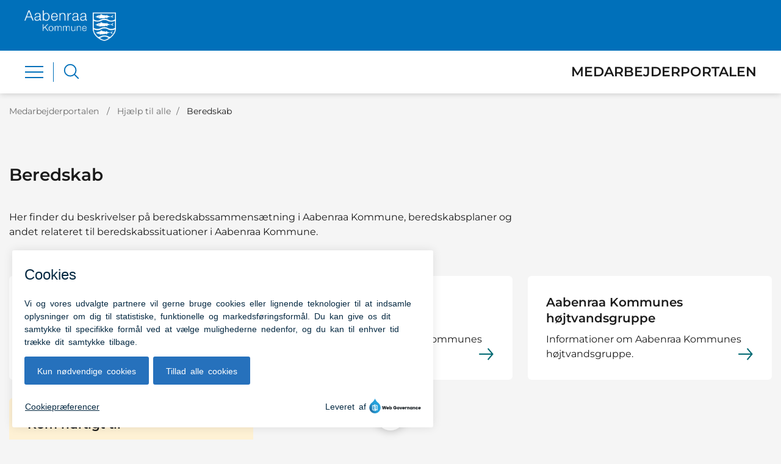

--- FILE ---
content_type: text/html; charset=utf-8
request_url: https://medarbejderportalen.aabenraa.dk/hjaelp-til-alle/beredskab
body_size: 9800
content:
<!DOCTYPE html>

    <meta property="publicIp" content="3.134.79.20">

<html lang="da" style="--font-primary:Montserrat, sans-serif; --font-secondary:Montserrat, sans-serif;">

<head prefix="og: http://ogp.me/ns#">

    <link rel="stylesheet" media="all" type="text/css" href="/assets/css/icons.css" />
    <link rel="stylesheet" href="/css/bundle.css?v=fJsx_drqiPHPO0FQJhvJW9drOP4" />
    <link rel="stylesheet" type="text/css" media="print" href="/assets/css/print.css" />
    

    <script crossorigin="anonymous" src="https://cdnjs.cloudflare.com/ajax/libs/jquery/3.7.1/jquery.min.js"></script>
    <script src="https://cdnjs.cloudflare.com/ajax/libs/1000hz-bootstrap-validator/0.11.9/validator.min.js"></script>
    <script src="https://cdnjs.cloudflare.com/ajax/libs/twitter-bootstrap/4.3.1/js/bootstrap.bundle.min.js"></script>
    <script src="https://ajax.aspnetcdn.com/ajax/jquery.validate/1.16.0/jquery.validate.min.js"></script>
    <script src="https://ajax.aspnetcdn.com/ajax/mvc/5.2.3/jquery.validate.unobtrusive.min.js"></script>
    <script src="https://cdnjs.cloudflare.com/ajax/libs/js-cookie/2.2.1/js.cookie.min.js"></script>
    <script src="/Scripts/picturefill.min.js"></script>
    <script src="/Scripts/lazysizes.min.js"></script>
    <script src="/Scripts/ls.unveilhooks.min.js"></script>
    <script defer src="/scripts/cludo-voice-search.js"></script>
    <script defer src="/js/bundle.js?v=D43i7ag6iDnxkoOu2e-X7rfVFAE"></script>
    <script src="https://dreambroker.com/channel/embed/webc/dreambroker-studio-video-player.js"></script>

                    <!-- google -->
<meta name="google-site-verification" content="OzWcmwz5ctqKSP1Dd22xDOKzvopsbx3Gm4xjiiPvsag" />                    <!-- google -->

    <!--Open Graph Metas-->
    <meta http-equiv="Content-Type" content="text/html; charset=utf-8">
    <title>Beredskab </title>
        <link rel="alternate" hreflang="da" href="https://medarbejderportalen.aabenraa.dk/hjaelp-til-alle/beredskab">
    <meta name="description" content="Her finder du beskrivelser p&#xE5; beredskabssammens&#xE6;tning i Aabenraa Kommune, beredskabsplaner og andet relateret til beredskabssituationer i Aabenraa Kommune. &#xA;&#xA;&#xA;">
    <meta property="og:title" content="Beredskab" />
    <meta name="twitter:title" content="Beredskab" />
    <meta property="og:description" content="Her finder du beskrivelser p&#xE5; beredskabssammens&#xE6;tning i Aabenraa Kommune, beredskabsplaner og andet relateret til beredskabssituationer i Aabenraa Kommune. &#xA;&#xA;&#xA;" />
    <meta name="twitter:description" content="Her finder du beskrivelser p&#xE5; beredskabssammens&#xE6;tning i Aabenraa Kommune, beredskabsplaner og andet relateret til beredskabssituationer i Aabenraa Kommune. &#xA;&#xA;&#xA;" />
    <meta name="robots" content="noindex,nofollow">

    <meta property="og:url" content="https://medarbejderportalen.aabenraa.dk/hjaelp-til-alle/beredskab" />
    <meta property="og:type" content="website" />
    <meta name="pageId" content="103614" />
    <meta name="page_date" content="2024-02-08T10:38:40Z" />
    <meta name="page_breadcrumb" content="Medarbejderportalen|Hj&#xE6;lp til alle" />

    <meta property="og:updated_time" content="2024-10-24T13.32.28Z" />
    <meta property="og:pageDate" content="2024-02-08T10.38.40Z" />




    <meta property="og:site_name" content="">
    <meta property="og:locale" content="da">
    <meta name="google-site-verification" content="">
    <meta name="viewport" content="initial-scale=1.0, maximum-scale=5.0, minimum-scale=1.0, width=device-width" />


        <link type="image/jpg" rel="icon" 48x48" href="/media/ihllrwpl/logojpg.jpg?width=48&amp;height=48&amp;format=noformat&amp;v=1da7918dd855610 sizes=" />
        <link type="image/jpg" rel="apple-touch-icon" sizes="57x57" href="/media/ihllrwpl/logojpg.jpg?width=57&amp;height=57&amp;format=noformat&amp;v=1da7918dd855610" />
        <link type="image/jpg" rel="apple-touch-icon" sizes="60x60" href="/media/ihllrwpl/logojpg.jpg?width=60&amp;height=60&amp;format=noformat&amp;v=1da7918dd855610" />
        <link type="image/jpg" rel="apple-touch-icon" sizes="72x72" href="/media/ihllrwpl/logojpg.jpg?width=72&amp;height=72&amp;format=noformat&amp;v=1da7918dd855610" />
        <link type="image/jpg" rel="apple-touch-icon" sizes="76x76" href="/media/ihllrwpl/logojpg.jpg?width=76&amp;height=76&amp;format=noformat&amp;v=1da7918dd855610" />
        <link type="image/jpg" rel="apple-touch-icon" sizes="114x114" href="/media/ihllrwpl/logojpg.jpg?width=114&amp;height=114&amp;format=noformat&amp;v=1da7918dd855610" />
        <link type="image/jpg" rel="apple-touch-icon" sizes="144x144" href="/media/ihllrwpl/logojpg.jpg?width=144&amp;height=144&amp;format=noformat&amp;v=1da7918dd855610" />
        <link type="image/jpg" rel="apple-touch-icon" sizes="180x180" href="/media/ihllrwpl/logojpg.jpg?width=180&amp;height=180&amp;format=noformat&amp;v=1da7918dd855610" />
        <link rel="icon" type="image/jpg" sizes="16x16" href="/media/ihllrwpl/logojpg.jpg?width=16&amp;height=16&amp;format=noformat&amp;v=1da7918dd855610" />
        <link rel="icon" type="image/jpg" sizes="32x32" href="/media/ihllrwpl/logojpg.jpg?width=32&amp;height=32&amp;format=noformat&amp;v=1da7918dd855610" />
        <link rel="icon" type="image/jpg" sizes="96x96" href="/media/ihllrwpl/logojpg.jpg?width=96&amp;height=96&amp;format=noformat&amp;v=1da7918dd855610" />
        <link rel="icon" type="image/jpg" 120x120" href="/media/ihllrwpl/logojpg.jpg?width=120&amp;height=120&amp;format=noformat&amp;v=1da7918dd855610 sizes=" />

    <meta name="msapplication-TileColor" content="#ffffff">
    <meta name="msapplication-TileImage" content="~/icons/ms-icon-144x144.png">
    <meta name="theme-color" content="#ffffff">




    <!-- Cludo tag -->



    <!-- Twitter -->
    <meta name="twitter:card" content="summary" />
    <!-- Twitter - Article -->

    
    <style>
        :root {
            
            
            
            
            
            
            
            
            
            
            
            
            
            
            
            --color-btn-primary: #f8a700;
            --color-btn-primary-text: #000;
            
            
            
            
            
            
            
            
            
            
            
            
            
            
            
            
            
            
            
            
            
            
            
            
            
            
            
            
            
            
            
            
            
            
            
            
            
            
            
            
            
            
            
            
            
            
            
        }
    </style>

    <style>
            :root {
            
            
            --header-brand-height-lg: 20px;
            --header-brand-height-md: 20px;


                --sleeve-component-border-radius: 6px;
                --sleeve-search-bar-small-border-radius: 6px;
                --sleeve-button-border-radius: 50px;

                --sleeve-component-image-radius: 2px;
                --sleeve-image-radius: 1px;
                


                
                
                
                
                
                
                

            }
    </style>
</head>

<body class="cta-icon-arrow-long-thin list-icon-arrow-short link--underline-fat-lr   "  data-pageid="103614" data-print-logo="false">


    


                <!-- Monsido inkl. Cookie -->
<script type="text/javascript">
    window._monsido = window._monsido || {
        token: "Wv9nJ2nPbSINx-0H8ge_qA",
        statistics: {
            enabled: true,
            cookieLessTracking: false,
            documentTracking: {
                enabled: true,
                documentCls: "monsido_download",
                documentIgnoreCls: "monsido_ignore_download",
                documentExt: ["pdf","PDF","xls","XLS","doc","DOC","xls","XLS","Xlsx","XLSX"],
            },
        },
        heatmap: {
            enabled: true,
        },
        pageCorrect: {
            enabled: true,
        },
    };
    window._monsidoConsentManagerConfig = window._monsidoConsentManagerConfig || {
        token: "Wv9nJ2nPbSINx-0H8ge_qA",
        privacyRegulation: ["gdpr"],
        settings: {
            manualStartup: false,
            hideOnAccepted: false,
            perCategoryConsent: true,
            explicitRejectOption: false,
            hasOverlay: false,
        },
        i18n: {
            languages: ["da_DK"], 
            defaultLanguage: "da_DK"
        },
        theme: {
            buttonColor: "#2671BC",
            buttonTextColor: "#ffffff",
            iconPictureUrl: "cookie_bite",
            iconShape: "circle",
            position: "bottom-left",
        },
        links: {
            cookiePolicyUrl: "https://aabenraa.dk/cookies",
            optOutUrl: "",
        },
    };
</script>
<script type="text/javascript" async src="https://app-script.monsido.com/v2/monsido-script.js"></script>
<script type="text/javascript" src="https://monsido-consent.com/v1/mcm.js"></script>                <!-- Monsido inkl. Cookie -->



<header class="header--double-logo-container">
    <div>
        <a class="bypass-block" href="#main-content">G&#xE5; til hovedindhold</a>
    </div>
    <div view="doubleLogoMenu" class="header--double-logo" id="headerDoubleLogo" x-data="headerLeftAligned" x-trap.inert="focusTrap ? mobileSideMenu : ''">
            <style>

                .toplogoimg {
                    height: calc(50px) !important;
                    margin-top: calc(50px/3) !important;
                    margin-bottom: calc(50px/3) !important;
                }

                @media screen and (max-width: 600px) {
                    .toplogoimg {
                        height: calc(50px) !important;
                        margin-top: calc(50px/3) !important;
                        margin-bottom: calc(50px/3) !important;
                    }
                }

                }
            </style>
            <div class="header--double-logo-top-bar px-[15px] lg:px-[40px] bg--header ">

                <a class="nav-brand " target="_blank" href="https://aabenraa.dk/" :tabindex="mobileSideMenu && focusTrap ? '-1' : ''" aria-label='Aabenraa'>

                        <img class="logoimg toplogoimg"
                             data-defaultLogo="/media/hgtm5xzk/aabenraa-kommune-logo-outline-neg.png?format=noformat"
                             data-darkmodeLogo=""
                             src="/media/hgtm5xzk/aabenraa-kommune-logo-outline-neg.png?format=noformat" alt="Aabenraa kommune logo">
                </a>
            </div>
        <div class="header--double-logo-sidemenu bg--white reverse" :class="{ 'collapsed-menu' : isMobile}">

            <a class="nav-brand " href="/" :tabindex="mobileSideMenu && focusTrap ? '-1' : ''" tabindex="" >
                        <h1>
MEDARBEJDERPORTALEN                        </h1>
            </a>
            <div class="header--double-logo-mobile-actions" x-show="isMobile">
                    <div class="mobile-actions-search-icon" x-show="!mobileSideMenu" x-transition>
                        <button class="mobile-actions-search-btn" type="button" x-on:click.prevent="mobileSearch = !mobileSearch; $nextTick(() =&gt; {document.getElementById('input-mobile').focus()})" aria-label="søg" x-bind:aria-expanded="mobileSearch.toString()">
                            <svg xmlns="http://www.w3.org/2000/svg" fill="none" viewbox="0 0 24 24" stroke-width="1.5" stroke="currentColor">
                                <path stroke-linecap="round" stroke-linejoin="round" d="M21 21l-5.197-5.197m0 0A7.5 7.5 0 105.196 5.196a7.5 7.5 0 0010.607 10.607z"></path>
                            </svg>
                        </button>

                        <template x-teleport=".mobile-actions-searchbar-container">
                            <form method="GET" action="/soeg/" class=" mobile-actions-searchbar-form" x-on:input="mobileInputValue = $refs.searchInput.value.length; mobileInputFocused = mobileInputValue &gt; 0" x-ref="searchForm">
                                <div class="mobile-actions-searchbar-input">
                                    <label class="mobile-actions-searchbar-label" for="input-mobile" x-show="!mobileInputFocused" x-transition:enter="alpine-transition-enter" x-transition:enter-start="alpine-transition-enter-start" x-transition:enter-end="alpine-transition-enter-end" x-transition:leave="alpine-transition-leave" x-transition:leave-start="alpine-transition-leave-start" x-transition:leave-end="alpine-transition-leave-end">S&#xF8;g efter indhold</label>
                                    <input data-useraffle="False" aria-label="søg" data-search-pageid="89243" autocomplete="off" name="query" class="js-auto-suggestions mobileSearchInput focus:outline-none focus:border-b focus:w-full" id="input-mobile" :autofocus="mobileSearch" type="search" x-ref="searchInput" :class="mobileInputValue &gt; 0 ? 'w-full border-b' : 'w-0'">
                                </div>
                                <button class="mobile-actions-searchbar-submit" x-ref="submitButton">S&oslash;g</button>
                            </form>
                        </template>
                    </div>
                <div class="mobile-actions-burger">
                    <button class="mobile-actions-burger-btn" x-on:click="mobileSideMenu = !mobileSideMenu; mobileSearch = false" aria-label="menu" x-bind:aria-expanded="mobileSideMenu.toString()">
                        <div class="transform mobile-actions-burger-icon">
                            <div class="transform burger-icon-elmnt">
                                <div class="burger-icon-elmnt-dash" :class="mobileSideMenu ? 'translate-y-6' : ''"></div>
                                <div class="burger-icon-elmnt-dash" :class="mobileSideMenu ? 'translate-y-6' : ''"></div>
                                <div class="burger-icon-elmnt-dash" :class="mobileSideMenu ? 'translate-y-6' : ''"></div>
                                <div class="transform burger-cross-icon" :class="mobileSideMenu ? 'translate-x-0 w-12' : '-translate-x-10 w-0'">
                                    <div class="transform burger-cross-icon-right" :class="mobileSideMenu ? 'rotate-45' : ''"></div>
                                    <div class="transform burger-cross-icon-left" :class="mobileSideMenu ? '-rotate-45' : ''"></div>
                                </div>
                            </div>
                        </div>
                    </button>
                </div>
            </div>
            <div class="sidemenu-container" x-cloak x-show="mobileSideMenu" x-transition:enter="alpine-transition-enter" x-transition:enter-start="alpine-transition-enter-start" x-transition:enter-end="alpine-transition-enter-end" x-transition:leave="alpine-transition-leave" x-transition:leave-start="alpine-transition-leave-start" x-transition:leave-end="alpine-transition-leave-end">
                    <nav>
                        <ul class="header--double-logo-sidemenu-list" :class="{ 'collapsed-menu' : isMobile}">
                                        <li class="sidemenu-list-item ">
                                            <a class="flex-col flex list-item-content" href="https://medarbejderportalen.aabenraa.dk/til-ledere" >
                                                <span class="list-item-content-heading">Til ledere</span>
                                            </a>
                                                <button class="list-item-left-aligned-toggle" role="button" aria-expanded="false" aria-label="Til ledere menu">
                                                    <div class="list-item-megamenu-toggle-icon"></div>
                                                    <p>Til ledere</p>
                                                </button>
                                                <div class="link-container">

                                                    <ul class="link-container__links" aria-label="Familie menu">
                                                            <li><a class="link-container__link" href="https://medarbejderportalen.aabenraa.dk/til-ledere/personaleforhold">Mit personale</a></li>
                                                            <li><a class="link-container__link" href="https://medarbejderportalen.aabenraa.dk/til-ledere/bygninger">Bygninger</a></li>
                                                            <li><a class="link-container__link" href="https://medarbejderportalen.aabenraa.dk/til-ledere/forsikringer">Aktindsigter og forsikringer</a></li>
                                                            <li><a class="link-container__link" href="https://medarbejderportalen.aabenraa.dk/til-ledere/indkoebsaftaler-og-bytteboers">Indk&#xF8;bsaftaler og bytteb&#xF8;rs</a></li>
                                                            <li><a class="link-container__link" href="https://medarbejderportalen.aabenraa.dk/til-ledere/it-og-digitalisering">IT og digitalisering</a></li>
                                                            <li><a class="link-container__link" href="https://medarbejderportalen.aabenraa.dk/til-ledere/kommunikation">Kommunikation</a></li>
                                                            <li><a class="link-container__link" href="https://medarbejderportalen.aabenraa.dk/til-ledere/lederudvikling">Lederudvikling</a></li>
                                                            <li><a class="link-container__link" href="https://medarbejderportalen.aabenraa.dk/til-ledere/oekonomi">&#xD8;konomi</a></li>
                                                            <li><a class="link-container__link" href="https://medarbejderportalen.aabenraa.dk/til-ledere/dialogbaseret-aftalestyring">Dialogbaseret aftalestyring</a></li>
                                                    </ul>
                                                </div>
                                        </li>
                                        <li class="sidemenu-list-item ">
                                            <a class="flex-col flex list-item-content" href="https://medarbejderportalen.aabenraa.dk/til-medarbejdere" >
                                                <span class="list-item-content-heading">Til medarbejdere</span>
                                            </a>
                                                <button class="list-item-left-aligned-toggle" role="button" aria-expanded="false" aria-label="Til medarbejdere menu">
                                                    <div class="list-item-megamenu-toggle-icon"></div>
                                                    <p>Til medarbejdere</p>
                                                </button>
                                                <div class="link-container">

                                                    <ul class="link-container__links" aria-label="Familie menu">
                                                            <li><a class="link-container__link" href="https://medarbejderportalen.aabenraa.dk/til-medarbejdere/loen-pension-og-arbejdstid">L&#xF8;n, pension og arbejdstid</a></li>
                                                            <li><a class="link-container__link" href="https://medarbejderportalen.aabenraa.dk/til-medarbejdere/fravaer-sygefravaer-ferie-barsel-tjenestefri-mv">Frav&#xE6;r (Sygefrav&#xE6;r, ferie, barsel, tjenestefri m.v.)</a></li>
                                                            <li><a class="link-container__link" href="https://medarbejderportalen.aabenraa.dk/til-medarbejdere/medarbejderudvikling">Medarbejderudvikling</a></li>
                                                            <li><a class="link-container__link" href="https://medarbejderportalen.aabenraa.dk/til-medarbejdere/personaletilbud">Personaletilbud</a></li>
                                                            <li><a class="link-container__link" href="https://medarbejderportalen.aabenraa.dk/til-medarbejdere/fratraedelser">Fratr&#xE6;delser</a></li>
                                                            <li><a class="link-container__link" href="https://medarbejderportalen.aabenraa.dk/til-medarbejdere/til-nye-medarbejdere-og-elever">Til nye medarbejdere og elever</a></li>
                                                            <li><a class="link-container__link" href="https://medarbejderportalen.aabenraa.dk/til-medarbejdere/personalepolitik-whistleblowerordning">Personalepolitik, whistleblowerordning</a></li>
                                                            <li><a class="link-container__link" href="https://medarbejderportalen.aabenraa.dk/til-medarbejdere/koersel-og-tjenesterejser">K&#xF8;rsel og tjenesterejser</a></li>
                                                            <li><a class="link-container__link" href="https://medarbejderportalen.aabenraa.dk/til-medarbejdere/maerkedage-og-den-kongelige-fortjenstmedalje">M&#xE6;rkedage og Dronningens Fortjensmedalje</a></li>
                                                    </ul>
                                                </div>
                                        </li>
                                        <li class="sidemenu-list-item ">
                                            <a class="flex-col flex list-item-content" href="https://medarbejderportalen.aabenraa.dk/med-og-arbejdsmiljoe" >
                                                <span class="list-item-content-heading">MED og Arbejdsmilj&#xF8;</span>
                                            </a>
                                                <button class="list-item-left-aligned-toggle" role="button" aria-expanded="false" aria-label="MED og Arbejdsmilj&#xF8; menu">
                                                    <div class="list-item-megamenu-toggle-icon"></div>
                                                    <p>MED og Arbejdsmilj&#xF8;</p>
                                                </button>
                                                <div class="link-container">

                                                    <ul class="link-container__links" aria-label="Familie menu">
                                                            <li><a class="link-container__link" href="https://medarbejderportalen.aabenraa.dk/med-og-arbejdsmiljoe/akut-psykologisk-krisehjaelp">Akut psykologisk krisehj&#xE6;lp</a></li>
                                                            <li><a class="link-container__link" href="https://medarbejderportalen.aabenraa.dk/med-og-arbejdsmiljoe/fysisk-og-psykisk-vold-samt-kraenkende-handlinger">Fysisk og psykisk vold samt kr&#xE6;nkende handlinger</a></li>
                                                            <li><a class="link-container__link" href="https://medarbejderportalen.aabenraa.dk/med-og-arbejdsmiljoe/nyheder-fra-med-og-arbejdsmiljoeteamet">Nyheder fra MED- og arbejdsmilj&#xF8;teamet</a></li>
                                                            <li><a class="link-container__link" href="https://medarbejderportalen.aabenraa.dk/med-og-arbejdsmiljoe/apv-arbejdsulykker-inkl-brilleskade-og-stikskader-safetynet">APV, Arbejdsskader, SafetyNet</a></li>
                                                            <li><a class="link-container__link" href="https://medarbejderportalen.aabenraa.dk/med-og-arbejdsmiljoe/arbejdstilsynet">Arbejdstilsynet</a></li>
                                                            <li><a class="link-container__link" href="https://medarbejderportalen.aabenraa.dk/med-og-arbejdsmiljoe/med-organisationen">MED-organisationen</a></li>
                                                            <li><a class="link-container__link" href="https://medarbejderportalen.aabenraa.dk/med-og-arbejdsmiljoe/sundhedstilbud-for-medarbejdere-i-aabenraa-kommune">Sundhedstilbud for medarbejdere i Aabenraa Kommune</a></li>
                                                            <li><a class="link-container__link" href="https://medarbejderportalen.aabenraa.dk/med-og-arbejdsmiljoe/trivselsundersoegelse">Trivselsunders&#xF8;gelse</a></li>
                                                            <li><a class="link-container__link" href="https://medarbejderportalen.aabenraa.dk/med-og-arbejdsmiljoe/uddannelse-konference-forebyggelse-af-sygefravaer">Uddannelse, konference samt forebyggelse af sygefrav&#xE6;r</a></li>
                                                            <li><a class="link-container__link" href="https://medarbejderportalen.aabenraa.dk/med-og-arbejdsmiljoe/links-vejledninger-rekvisition-til-skaermbriller">Links, vejledninger, rekvisition til sk&#xE6;rmbriller</a></li>
                                                    </ul>
                                                </div>
                                        </li>
                                        <li class="sidemenu-list-item active">
                                            <a class="flex-col flex list-item-content" href="https://medarbejderportalen.aabenraa.dk/hjaelp-til-alle" aria-current=page>
                                                <span class="list-item-content-heading">Hj&#xE6;lp til alle</span>
                                            </a>
                                                <button class="list-item-left-aligned-toggle" role="button" aria-expanded="false" aria-label="Hj&#xE6;lp til alle menu">
                                                    <div class="list-item-megamenu-toggle-icon"></div>
                                                    <p>Hj&#xE6;lp til alle</p>
                                                </button>
                                                <div class="link-container">

                                                    <ul class="link-container__links" aria-label="Familie menu">
                                                            <li><a class="link-container__link" href="https://medarbejderportalen.aabenraa.dk/hjaelp-til-alle/bygninger">Bygninger</a></li>
                                                            <li><a class="link-container__link" href="https://medarbejderportalen.aabenraa.dk/hjaelp-til-alle/forvaltningsret-aktindsigt-og-forsikring">Forvaltningsret, aktindsigt og forsikring</a></li>
                                                            <li><a class="link-container__link" href="https://medarbejderportalen.aabenraa.dk/hjaelp-til-alle/indkoebsaftaler-og-bytteboers">Indk&#xF8;bsaftaler og bytteb&#xF8;rs</a></li>
                                                            <li><a class="link-container__link" href="https://medarbejderportalen.aabenraa.dk/hjaelp-til-alle/it-og-digitalisering">IT og digitalisering</a></li>
                                                            <li><a class="link-container__link" href="https://medarbejderportalen.aabenraa.dk/hjaelp-til-alle/journalisering-og-arkivering">Journalisering og arkivering</a></li>
                                                            <li><a class="link-container__link" href="https://medarbejderportalen.aabenraa.dk/hjaelp-til-alle/kommunikation">Kommunikation</a></li>
                                                            <li><a class="link-container__link" href="https://medarbejderportalen.aabenraa.dk/hjaelp-til-alle/politiske-og-administrative-moeder">Politiske og administrative m&#xF8;der</a></li>
                                                            <li><a class="link-container__link" href="https://medarbejderportalen.aabenraa.dk/hjaelp-til-alle/projektmodel">Projektmodel</a></li>
                                                            <li><a class="link-container__link" href="https://medarbejderportalen.aabenraa.dk/hjaelp-til-alle/oekonomi">&#xD8;konomi</a></li>
                                                    </ul>
                                                </div>
                                        </li>
                                <li class="sidemenu-list-item list-item--cta ">
                                    <a class="nav-link" href="https://medarbejderportalen.aabenraa.dk/vores-organisation">
                                        Vores organisation
                                    </a>
                                </li>

                        </ul>
                    </nav>

                        <div class="desktop-searchbar">

    <form id="non-collapse-searchbar" method="GET" action="/soeg" class="desktop-actions-searchbar-form " autocomplete="off">
        <input type="search" data-useraffle="False" aria-label="s&#xF8;g" name="query" class="desktop-searchbar-input active js-auto-suggestions" data-search-pageid="89243" title="S&#xF8;g efter indhold" id="desktop-search-id" placeholder="S&#xF8;g efter indhold">
        <button class="desktop-actions-searchbar-submit" type="submit" aria-label="Søg">
            <svg class="w-7 h-7" xmlns="http://www.w3.org/2000/svg" fill="none" viewbox="0 0 24 24" stroke-width="1.5" stroke="currentColor">

                <path stroke-linecap="round" stroke-linejoin="round" d="M21 21l-5.197-5.197m0 0A7.5 7.5 0 105.196 5.196a7.5 7.5 0 0010.607 10.607z"></path>

            </svg>
        </button>
    </form>

</div>


            </div>
        </div>
        <div class="mobile-actions-searchbar-container" x-cloak x-show="mobileSearch" x-transition:enter="alpine-transition-enter" x-transition:enter-start="alpine-transition-enter-start" x-transition:enter-end="alpine-transition-enter-end" x-transition:leave="alpine-transition-leave" x-transition:leave-start="alpine-transition-leave-start" x-transition:leave-end="alpine-transition-leave-end"></div>
        


<script>
    jQuery(function () {
        CheckBannerShowed()

    });
    jQuery(document).on("click", ".banner__alert__close", function () {
        var id = jQuery(this).data("bannerid");
        console.log(id)
        setCookieBanner(id)
        jQuery(".banner__alert[data-id='" + id + "']").fadeOut("fast");

    });

    function CheckBannerShowed() {
        var bannerIds = Cookies.get('BANNER-IDS');
        if (bannerIds != undefined && bannerIds != "") {
            var ids = bannerIds.split(",")
            var banner = jQuery('.banner__alert');
            $.each(banner, function (index, item) {
                if (jQuery.inArray(jQuery(item).data("id"), ids) == -1) {
                    jQuery(item).css("display", "flex").hide().show()
                }
            });

        } else {
            jQuery(".banner__alert").css("display", "flex")
                .hide()
                .show();
        }
    }
    function setCookieBanner(id) {
        var bannerIds = Cookies.get('BANNER-IDS');
        var ids = [];

        let dt = new Date();
        dt.setMinutes(dt.getMinutes() + 30)
        if (bannerIds != undefined && bannerIds != "") {
            ids = bannerIds.split(",")
            ids.push(id);
            Cookies.set('BANNER-IDS', ids.join(","), { expires: dt })
        } else {
            ids.push(id)
            Cookies.set('BANNER-IDS', ids.join(","), { expires: dt })
        }
    }
</script>
    </div>
</header>
<style>

    :root {
    --header-brand-height-lg: 50px; --header-brand-height-md: 50px;
    }
</style>


    



<main id="main-content" class="">
            

<section class=" ">

    <div class="container">
        <div class="row">
            <div class="col-md-12">

                <div class="breadcrumb-container">
                    <nav aria-label="Du er her">
                        <ol class="breadcrumb breadcrumb--divider-slash">
                                <li class="breadcrumb-item">
                                    <a href="/">
                                            <span> Medarbejderportalen</span>
                                       
                                        <span>/</span>
                                    </a>
                                </li>
                                <li class="breadcrumb-item">
                                    <a href="/hjaelp-til-alle">
                                            <span class="arrow__back" role="img" aria-label="tilbage">  Hj&#xE6;lp til alle</span>
                                       
                                        <span>/</span>
                                    </a>
                                </li>
                            <li class="breadcrumb-item active" aria-current="page">
                                <span>Beredskab</span>
                            </li>
                        </ol>
                    </nav>
                </div>
            </div>
        </div>
    </div>
</section>



<section class=" pt--small">
    <div class="container">
        <div class="row">
            <div class="col-md-12">
                <div class="title ">
                        <h2>Beredskab</h2>
                </div>
            </div>
        </div>
    </div>
</section>

<section class=" mb--medium">
    <div class="container">
        <div class="row">
            <div class="col-md-8">
                <div class="rich-text rich-text__text-box ">
                    <div class="rich-text__text-box__content">
                        <p>Her finder du beskrivelser på beredskabssammensætning i Aabenraa Kommune, beredskabsplaner og andet relateret til beredskabssituationer i Aabenraa Kommune.&nbsp;</p>
                    </div>
                </div>
            </div>
        </div>
    </div>
</section>
    <section data-view='4. Autolinkbox-viewmode Stacked-mode' class=" stacked  mb--large  ">
        <div class="container">
            <div class="row row--grid equalizer">
                            <div class="col-md-6 col-lg-4">
                                <a class="item card card__portrait no-arrow card__portrait--no-image" href="/hjaelp-til-alle/beredskab/aabenraa-kommunes-kriseberedskab">
                                    <div class="card__portrait__text">
                                            
                                                <h2 class="h3">Aabenraa Kommunes kriseberedskab</h2>

                                                <p>Informationer om Aabenraa Kommunes kriseberedskab.</p>
                                    </div>
                                        <div class="arrow"></div>
                                </a>
                            </div>
                            <div class="col-md-6 col-lg-4">
                                <a class="item card card__portrait no-arrow card__portrait--no-image" href="/hjaelp-til-alle/beredskab/aabenraa-kommunes-sundhedsberedskab">
                                    <div class="card__portrait__text">
                                            
                                                <h2 class="h3">Aabenraa Kommunes sundhedsberedskab</h2>

                                                <p>Informationer om Aabenraa Kommunes sundhedsberedskab.</p>
                                    </div>
                                        <div class="arrow"></div>
                                </a>
                            </div>
                            <div class="col-md-6 col-lg-4">
                                <a class="item card card__portrait no-arrow card__portrait--no-image" href="/hjaelp-til-alle/beredskab/aabenraa-kommunes-hoejtvandsgruppe">
                                    <div class="card__portrait__text">
                                            
                                                <h2 class="h3">Aabenraa Kommunes h&#xF8;jtvandsgruppe</h2>

                                                <p>Informationer om Aabenraa Kommunes h&#xF8;jtvandsgruppe.</p>
                                    </div>
                                        <div class="arrow"></div>
                                </a>
                            </div>
                    <div class="col-md-6 col-lg-4">
                        <div class="info-box info-box__links bg--secondary">
                                <h3>Kom hurtigt til</h3>
                            
<div class="list__links">
    <ul>
                                <li>
                                    <a class="list__link" href="/hjaelp-til-alle/kommunikation/kommunikation-i-omdoemmekritiske-sager">
                                        Kommunikation i omd&#xF8;mmekritiske sager
                                    </a>
                                </li>
                                <li>
                                    <a class="list__link" href="/hjaelp-til-alle/bygninger/aabenraa-raadhus/brand-og-evakueringsinstruks-aabenraa-raadhus">
                                        Brand- og evakueringsinstruks Aabenraa R&#xE5;dhus
                                    </a>
                                </li>
                                <li>
                                    <a class="list__link" href="/hjaelp-til-alle/bygninger/administrationsbygningen-i-tinglev/brand-og-evakueringsinstruks-tinglev">
                                        Brand- og evakueringsinstruks Tinglev
                                    </a>
                                </li>
                                <li>
                                    <a class="list__link" href="/hjaelp-til-alle/bygninger/jobcenter-aabenraa/brand-og-evakueringsinstruks-jobcenter">
                                        Brand- og evakueringsinstruks jobcenter
                                    </a>
                                </li>
    </ul>
</div>

                        </div>
                    </div>
            </div>
        </div>
    </section>
</main>


                <!-- Styling p&#xE5; &#x27;Tilbage til Top&#x27; knap &#x2013; rykket til venstre -->
<style>
.top-link__container a.top-link {
    right: 70px;
}
</style>                <!--Styling p&#xE5; &#x27;Tilbage til Top&#x27; knap &#x2013; rykket til venstre End-->




    <div class="top-link__container">
        <a aria-label="Til sidens top" class="top-link   middle" href="#main-content" title="Til sidens top">
            <div class="arrow top-link__icon"></div>
        </a>
    </div>



<footer class="footer bg--footer hightlight-links">
    <div class="footer__container">
        <div class="container">
            <div class="row">
                        <div class="col-md-12 col-lg-3 order-mobile-2 col--footer">
                            <div class="row">
                                        <div class="col-md-12 col-lg-12  ">

    <div class="footer__content   ">
                <h2 class="h3  ">Kontakt</h2>
        <div class=" rich-text">
            <p>Aabenraa Kommune <br>Skelbækvej 2 <br>6200 Aabenraa</p>
<p>Tlf: <a rel="noopener" href="tel:7376%207676" target="_blank">7376 7676</a>  <br><a rel="noopener" href="mailto:post@aabenraa.dk" target="_blank">post@aabenraa.dk </a><br>CVR.nr.: 29189854</p>
        </div>

    </div>
                                        </div>
                            </div>
                        </div>
                        <div class="col-md-12 col-lg-3 order-mobile-3 col--footer">
                            <div class="row">
                                        <div class="col-md-12 col-lg-12  ">


    <div class="footer__content  ">
                <h2 class="h3   ">Genveje</h2>
        <ul class=" ">
                <li>
                    <a href="https://medarbejderportalen.aabenraa.dk/til-medarbejdere/til-nye-medarbejdere-og-elever">Til nye medarbejdere og elever</a>
                </li>
                <li>
                    <a href="https://medarbejderportalen.aabenraa.dk/til-medarbejdere/personalepolitik-whistleblowerordning/whistleblowerordning/" target="_blank">Whistleblowerordning</a>
                </li>
                <li>
                    <a href="https://was.digst.dk/medarbejderportalen-aabenraa-dk" target="_blank">Tilg&#xE6;ngelighedserkl&#xE6;ring</a>
                </li>
        </ul>
    </div>

    <div class="footer__content  ">
                <h2 class="h3  ">Vidensbasen</h2>

        <ul class="list__icons  ">
                    <li>
                            <span class="icon-raised-hand-question">
                            </span>
                        <span>
                            <a href="https://medarbejderportalen.aabenraa.dk/vidensbasen" target="_blank">Vidensbasen</a>
                        </span>
                    </li>
        </ul>
    </div>
                                        </div>
                            </div>
                        </div>
                        <div class="col-md-12 col-lg-3 order-mobile-4 col--footer">
                            <div class="row">
                                        <div class="col-md-12 col-lg-12  ">

                                        </div>
                            </div>
                        </div>
                        <div class="col-md-12 col-lg-3 order-mobile-1 col--footer">
                            <div class="row">
                                        <div class="col-md-12 col-lg-12  col--align-right">

        <div class="logo ">
            <img src="/media/w0abvxhw/logo.png?quality=95&amp;v=1d9fcfb043d7e30" alt=" " data-defaultLogo="/media/w0abvxhw/logo.png?quality=95&amp;v=1d9fcfb043d7e30" data-darkmodeLogo="/media/w0abvxhw/logo.png?quality=95&amp;v=1d9fcfb043d7e30" />
        </div>
                                        </div>
                            </div>
                        </div>
            </div>
        </div>
    </div>
</footer>
<style>
    :root {
        --footer-brand-height-lg: 77px; --footer-brand-height-md: 65px; --footer-pt-lg: 100px; --footer-pt-md: 40px; --footer-pb-lg: 150px; --footer-pb-md: 100px;
    }
</style>





                

    
<script src="https://cdnjs.cloudflare.com/ajax/libs/popper.js/2.9.2/umd/popper.min.js"></script>

</body>
</html>
